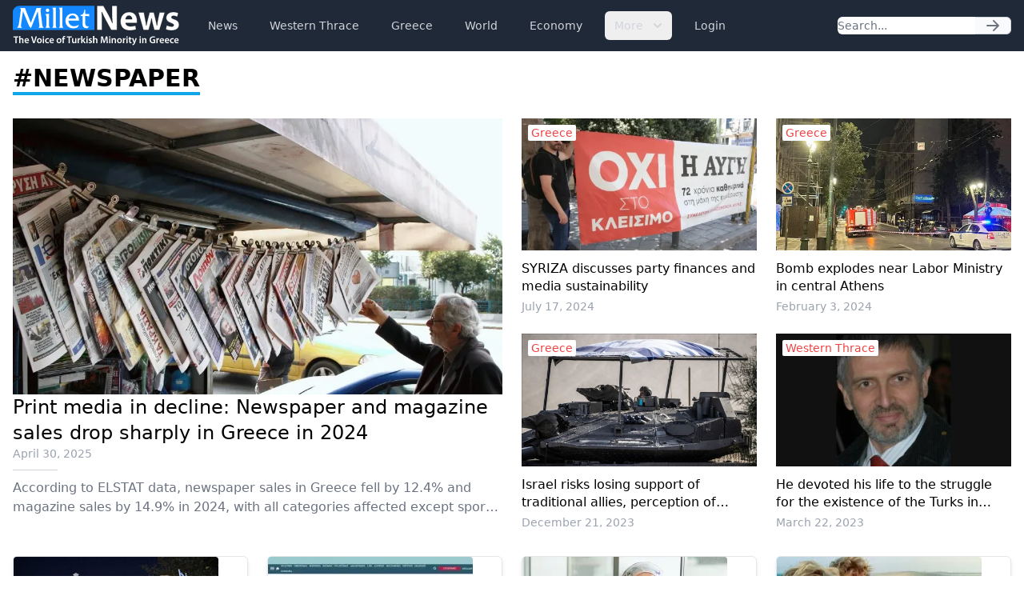

--- FILE ---
content_type: text/html; charset=UTF-8
request_url: https://www.milletnews.com/tags/newspaper
body_size: 5775
content:
<!DOCTYPE html>
<html class="scroll-smooth" lang="en">
<head>
    <meta charset="utf-8">
    <meta name="viewport" content="width=device-width, initial-scale=1">

    <title>Millet News: #newspaper</title>

    
    <link rel="preload" as="style" href="https://www.milletnews.com/build/assets/app-CUgqZZjg.css" /><link rel="stylesheet" href="https://www.milletnews.com/build/assets/app-CUgqZZjg.css" />
    <link rel="shortcut icon" href="https://www.milletnews.com/dist/images/favicon/favicon.ico" type="image/x-icon">
    <link rel="icon" href="https://www.milletnews.com/dist/images/favicon/favicon.ico" type="image/x-icon">

    <script defer src="https://unpkg.com/alpinejs@3.9.0/dist/cdn.min.js"></script>

    <script async src="https://www.googletagmanager.com/gtag/js?id=G-LNYSVWFLQQ"></script>
    <script>
        window.dataLayer = window.dataLayer || [];

        function gtag() {
            dataLayer.push(arguments);
        }

        gtag('js', new Date());

        gtag('config', 'G-LNYSVWFLQQ');
    </script>

    <script type='text/javascript' src='https://platform-api.sharethis.com/js/sharethis.js#property=642b8fc745aa460012e1014c&product=sop' async='async'></script>

    </head>

<body class="antialiased min-h-screen">

<nav x-data="{ open: false }"
     x-effect="
         body = document.body
         scrollbarWidth = window.innerWidth - body.offsetWidth
         if (open) {
             body.style.overflow = 'hidden'
             body.style.height = '100%'
             body.style.paddingRight = scrollbarWidth + 'px'
         } else {
             body.style = ''
         }
      "
     @keydown.window.escape="open = false"
     class="bg-gray-800 h-16 sticky top-0 z-10">
    <div class="max-w-7xl mx-auto px-4 2xl:px-0 flex items-center justify-between h-full">
        <a href="https://www.milletnews.com">
            <img src="https://www.milletnews.com/dist/images/millet-news.svg" alt="Millet News" class="w-52">
        </a>

        <div class="flex-1 flex items-center justify-center sm:items-stretch sm:justify-start">
            <div class="hidden lg:block lg:ml-6">
                <ul class="flex items-center space-x-4">
                    <!-- Current: "bg-gray-900 text-white", Default: "text-gray-300 hover:bg-gray-700 hover:text-white" -->
                                                                                                    <li>
                                <a href="https://www.milletnews.com/news" class="whitespace-nowrap inline-flex px-3 py-2 rounded-md text-sm font-medium text-gray-300 hover:bg-gray-700 hover:text-white">News</a>
                            </li>
                                                                                                                            <li>
                                <a href="https://www.milletnews.com/western-thrace" class="whitespace-nowrap inline-flex px-3 py-2 rounded-md text-sm font-medium text-gray-300 hover:bg-gray-700 hover:text-white">Western Thrace</a>
                            </li>
                                                                                                                            <li>
                                <a href="https://www.milletnews.com/greece" class="whitespace-nowrap inline-flex px-3 py-2 rounded-md text-sm font-medium text-gray-300 hover:bg-gray-700 hover:text-white">Greece</a>
                            </li>
                                                                                                                            <li>
                                <a href="https://www.milletnews.com/world" class="whitespace-nowrap inline-flex px-3 py-2 rounded-md text-sm font-medium text-gray-300 hover:bg-gray-700 hover:text-white">World</a>
                            </li>
                                                                                                                            <li>
                                <a href="https://www.milletnews.com/economy" class="whitespace-nowrap inline-flex px-3 py-2 rounded-md text-sm font-medium text-gray-300 hover:bg-gray-700 hover:text-white">Economy</a>
                            </li>
                                                                                                <li x-data="{ open: false }" @keydown.escape.stop="open = false" @click.away="open = false" class="relative inline-block text-left">
                                <button @click="open = !open" class="inline-flex items-end px-3 py-2 rounded-md text-sm font-medium text-gray-300 hover:bg-gray-700 hover:text-white">
                                    More
                                    <svg class="-mr-1 ml-2 h-5 w-5" xmlns="http://www.w3.org/2000/svg" viewBox="0 0 20 20" fill="currentColor" aria-hidden="true">
                                        <path fill-rule="evenodd" d="M5.293 7.293a1 1 0 011.414 0L10 10.586l3.293-3.293a1 1 0 111.414 1.414l-4 4a1 1 0 01-1.414 0l-4-4a1 1 0 010-1.414z" clip-rule="evenodd"></path>
                                    </svg>
                                </button>

                                <div x-show="open" x-cloak x-transition:enter="transition ease-out duration-100" x-transition:enter-start="transform opacity-0 scale-95" x-transition:enter-end="transform opacity-100 scale-100" x-transition:leave="transition ease-in duration-75" x-transition:leave-start="transform opacity-100 scale-100" x-transition:leave-end="transform opacity-0 scale-95" class="origin-top-right absolute right-0 mt-2 w-56 rounded-md shadow-lg bg-white ring-1 ring-black ring-opacity-5 focus:outline-none">
                                    <ul class="py-1" role="none">
                                                                                                                                <li>
                                                <a href="https://www.milletnews.com/balkans" class="block px-4 py-2 text-sm text-gray-700 hover:bg-gray-200" @click="open = false">Balkans</a>
                                            </li>
                                                                                                                                <li>
                                                <a href="https://www.milletnews.com/turkiye" class="block px-4 py-2 text-sm text-gray-700 hover:bg-gray-200" @click="open = false">Türkiye</a>
                                            </li>
                                                                                                                                <li>
                                                <a href="https://www.milletnews.com/video" class="block px-4 py-2 text-sm text-gray-700 hover:bg-gray-200" @click="open = false">Video</a>
                                            </li>
                                                                                                                                <li>
                                                <a href="https://www.milletnews.com/turkish-minority" class="block px-4 py-2 text-sm text-gray-700 hover:bg-gray-200" @click="open = false">Turkish Minority</a>
                                            </li>
                                                                                                                                <li>
                                                <a href="https://www.milletnews.com/opinion" class="block px-4 py-2 text-sm text-gray-700 hover:bg-gray-200" @click="open = false">Opinion</a>
                                            </li>
                                                                                                                                <li>
                                                <a href="https://www.milletnews.com/sports" class="block px-4 py-2 text-sm text-gray-700 hover:bg-gray-200" @click="open = false">Sports</a>
                                            </li>
                                                                                                                                <li>
                                                <a href="https://www.milletnews.com/science-technology" class="block px-4 py-2 text-sm text-gray-700 hover:bg-gray-200" @click="open = false">Science - Technology</a>
                                            </li>
                                                                            </ul>
                                </div>
                            </li>
                                            
                                            <li>
                            <a href="https://www.milletnews.com/login" class="inline-flex text-gray-300 hover:bg-gray-700 hover:text-white px-3 py-2 rounded-md text-sm font-medium">Login</a>
                        </li>
                                    </ul>
            </div>
        </div>

        <form class="hidden lg:flex shrink-1 relative" action="https://www.milletnews.com/search">
            <div class="flex rounded-md">
                <input name="q" type="search" value="" placeholder="Search..." class="rounded-l-md block w-full shadow-sm sm:text-sm focus:ring-cyan-500 focus:border-cyan-500 border-gray-300"/>
                <button type="submit" class="inline-flex items-center px-3 rounded-r-md border border-l-0 border-gray-300 bg-gray-50 text-gray-500 text-sm">
                    <svg class="w-5 h-5 text-gray-500 w-4 h-4" xmlns="http://www.w3.org/2000/svg" viewBox="0 0 20 20" fill="currentColor">
        <path fill-rule="evenodd" d="M10.293 3.293a1 1 0 011.414 0l6 6a1 1 0 010 1.414l-6 6a1 1 0 01-1.414-1.414L14.586 11H3a1 1 0 110-2h11.586l-4.293-4.293a1 1 0 010-1.414z" clip-rule="evenodd"/>
    </svg>
                </button>
            </div>
        </form>

        <button @click="open = !open" type="button" x-show="!open" class="inline-flex lg:hidden items-center justify-center p-2 rounded-md text-gray-400 hover:text-white hover:bg-gray-700 focus:outline-none focus:ring-2 focus:ring-inset focus:ring-white" aria-controls="mobile-menu"
                x-bind:aria-expanded="open.toString()">
            <span class="sr-only">Open main menu</span>
            <svg class="w-6 h-6 block" x-show="!open" xmlns="http://www.w3.org/2000/svg" fill="none" viewBox="0 0 24 24" stroke="currentColor" stroke-width="2">
        <path stroke-linecap="round" stroke-linejoin="round" d="M4 6h16M4 12h16M4 18h16"/>
    </svg>
            <svg class="w-6 h-6" x-show="open" x-cloak="x-cloak" xmlns="http://www.w3.org/2000/svg" fill="none" viewBox="0 0 24 24" stroke="currentColor" stroke-width="2">
        <path stroke-linecap="round" stroke-linejoin="round" d="M6 18L18 6M6 6l12 12"/>
    </svg>
        </button>
    </div>

    
    <div x-show="open"
         style="display: none"
         x-transition.opacity.duration.300ms
         class="fixed inset-0 bg-black bg-opacity-25 z-10"
         @click="open = false" aria-hidden="true">
    </div>

    
    <div x-show="open"
         style="display: none"
         x-transition:enter="transition ease-in-out duration-300 transform"
         x-transition:enter-start="-translate-x-full"
         x-transition:enter-end="translate-x-0"
         x-transition:leave="transition ease-in-out duration-300 transform"
         x-transition:leave-start="translate-x-0"
         x-transition:leave-end="-translate-x-full"
         class="fixed inset-0 max-w-xs w-full h-screen bg-white shadow-xl pb-6 flex flex-col overflow-y-auto z-20 px-4"
    >
        <ul class="mt-6 flex flex-col space-y-6">
            <li class="flow-root">
                <a href="https://www.milletnews.com" class="text-gray-500 p-2" aria-current="page">Home</a>
            </li>

                                                <li class="flow-root">
                        <a href="https://www.milletnews.com/news" class="text-gray-500 p-2">News</a>
                    </li>
                                                                <li class="flow-root">
                        <a href="https://www.milletnews.com/western-thrace" class="text-gray-500 p-2">Western Thrace</a>
                    </li>
                                                                <li class="flow-root">
                        <a href="https://www.milletnews.com/greece" class="text-gray-500 p-2">Greece</a>
                    </li>
                                                                <li class="flow-root">
                        <a href="https://www.milletnews.com/world" class="text-gray-500 p-2">World</a>
                    </li>
                                                                <li class="flow-root">
                        <a href="https://www.milletnews.com/economy" class="text-gray-500 p-2">Economy</a>
                    </li>
                                                                                        <li class="flow-root">
                            <a href="https://www.milletnews.com/balkans" class="text-gray-500 p-2">Balkans</a>
                        </li>
                                            <li class="flow-root">
                            <a href="https://www.milletnews.com/turkiye" class="text-gray-500 p-2">Türkiye</a>
                        </li>
                                            <li class="flow-root">
                            <a href="https://www.milletnews.com/video" class="text-gray-500 p-2">Video</a>
                        </li>
                                            <li class="flow-root">
                            <a href="https://www.milletnews.com/turkish-minority" class="text-gray-500 p-2">Turkish Minority</a>
                        </li>
                                            <li class="flow-root">
                            <a href="https://www.milletnews.com/opinion" class="text-gray-500 p-2">Opinion</a>
                        </li>
                                            <li class="flow-root">
                            <a href="https://www.milletnews.com/sports" class="text-gray-500 p-2">Sports</a>
                        </li>
                                            <li class="flow-root">
                            <a href="https://www.milletnews.com/science-technology" class="text-gray-500 p-2">Science - Technology</a>
                        </li>
                                                
                            <li class="flow-root">
                    <a href="https://www.milletnews.com/login" class="text-gray-500 p-2">Login</a>

                </li>
                    </ul>

        <form class="flex lg:hidden mt-6 relative" action="https://www.milletnews.com/search">
            <div class="flex rounded-md w-full">
                <input name="q" type="search" value="" placeholder="Search..." class="rounded-l-md block w-full shadow-sm sm:text-sm focus:ring-cyan-500 focus:border-cyan-500 border-gray-300"/>
                <button type="submit" class="inline-flex items-center px-3 rounded-r-md border border-l-0 border-gray-300 bg-gray-50 text-gray-500 text-sm">
                    <svg class="w-5 h-5 text-gray-500 w-4 h-4" xmlns="http://www.w3.org/2000/svg" viewBox="0 0 20 20" fill="currentColor">
        <path fill-rule="evenodd" d="M10.293 3.293a1 1 0 011.414 0l6 6a1 1 0 010 1.414l-6 6a1 1 0 01-1.414-1.414L14.586 11H3a1 1 0 110-2h11.586l-4.293-4.293a1 1 0 010-1.414z" clip-rule="evenodd"/>
    </svg>
                </button>
            </div>
        </form>
    </div>
</nav>

<div class="max-w-7xl mx-auto p-4 2xl:px-0">
        <h1 class="text-3xl mb-8"><strong class="border-b-4 border-sky-500 uppercase">#newspaper</strong></h1>

    <ul class="grid grid-cols-1 md:grid-cols-2 gap-6">
                    <li class="col-span-1">
            <article class="flex flex-col gap-2.5">
                <a href="https://www.milletnews.com/greece/print-media-in-decline-newspaper-and-magazine-sales-drop-sharply-in-greece-in-2024">
                    <picture>
                        <source media="(min-width: 640px)" srcset="https://storage.milletnews.com/articles/19085/e0lEYzS5lxPRwqwp25KHQA8cAEEIiizajiVy98fj.webp">
                        <img src="https://storage.milletnews.com/articles/19085/md-e0lEYzS5lxPRwqwp25KHQA8cAEEIiizajiVy98fj.webp" alt="Print media in decline: Newspaper and magazine sales drop sharply in Greece in 2024" class="aspect-video">
                    </picture>
                </a>

                <h2 class="font-medium text-xl lg:text-2xl line-clamp-2 leading-normal">
                    <a href="https://www.milletnews.com/greece/print-media-in-decline-newspaper-and-magazine-sales-drop-sharply-in-greece-in-2024">Print media in decline: Newspaper and magazine sales drop sharply in Greece in 2024</a>
                </h2>

                <a href="https://www.milletnews.com/greece/print-media-in-decline-newspaper-and-magazine-sales-drop-sharply-in-greece-in-2024" class="grid gap-2.5">
                    <div class="text-sm text-gray-400">April 30, 2025</div>

                    <span class="w-14 border-b border-gray-300"></span>

                    <div class="line-clamp-2 text-gray-500">According to ELSTAT data, newspaper sales in Greece fell by 12.4% and magazine sales by 14.9% in 2024, with all categories affected except sports magazines, which saw a notable rise.</div>
                </a>
            </article>
        </li>
    
    <li>
        <ul class="col-span-1 grid grid-cols-1 sm:grid-cols-2 md:grid-cols-1 lg:grid-cols-2 divide-y sm:divide-none sm:gap-6 border-t pt-6 md:pt-0 md:border-none">
                            <li class="col-span-1 py-3 sm:py-0 pt-0">
                    <article class="flex flex-row sm:flex-col md:flex-row lg:flex-col space-x-4 sm:space-x-0 md:space-x-4 lg:space-x-0 relative">
                        <a href="https://www.milletnews.com/greece/syriza-discusses-party-finances-and-media-sustainability" class="w-24 sm:w-full md:w-[16.5vw] lg:w-full shrink-0 aspect-square sm:aspect-video overflow-hidden">
                            <picture>
                                <source media="(min-width: 640px)" srcset="https://storage.milletnews.com/articles/14147/md-h6I3Nt0jlzv6jUBLBLhkCyQkLMSvjOx98gjunrnP.webp">
                                <img src="https://storage.milletnews.com/articles/14147/sm-h6I3Nt0jlzv6jUBLBLhkCyQkLMSvjOx98gjunrnP.webp" alt="SYRIZA discusses party finances and media sustainability" class="object-cover w-full h-full" loading="lazy">
                            </picture>

                                                            <div class="font-medium text-sm text-red-500 sm:absolute sm:top-2 sm:left-2 sm:rounded-sm sm:bg-white sm:px-1">Greece</div>
                                                    </a>

                        <div class="flex flex-col">
                            <h2 class="sm:mt-3 md:mt-0 lg:mt-3">
                                <a href="https://www.milletnews.com/greece/syriza-discusses-party-finances-and-media-sustainability" class="font-medium leading-snug line-clamp-3 sm:line-clamp-2">SYRIZA discusses party finances and media sustainability</a>
                            </h2>

                            <a href="https://www.milletnews.com/greece/syriza-discusses-party-finances-and-media-sustainability" class="text-sm text-gray-400 mt-2 lg:mt-1">
                                July 17, 2024
                            </a>
                        </div>
                    </article>
                </li>
                            <li class="col-span-1 py-3 sm:py-0">
                    <article class="flex flex-row sm:flex-col md:flex-row lg:flex-col space-x-4 sm:space-x-0 md:space-x-4 lg:space-x-0 relative">
                        <a href="https://www.milletnews.com/greece/bomb-explodes-near-labor-ministry-in-central-athens" class="w-24 sm:w-full md:w-[16.5vw] lg:w-full shrink-0 aspect-square sm:aspect-video overflow-hidden">
                            <picture>
                                <source media="(min-width: 640px)" srcset="https://storage.milletnews.com/articles/11643/md-8bEHLN3MGUvaGhjv0xFNg9lXDCvC83jZP09A1IC1.webp">
                                <img src="https://storage.milletnews.com/articles/11643/sm-8bEHLN3MGUvaGhjv0xFNg9lXDCvC83jZP09A1IC1.webp" alt="Bomb explodes near Labor Ministry in central Athens" class="object-cover w-full h-full" loading="lazy">
                            </picture>

                                                            <div class="font-medium text-sm text-red-500 sm:absolute sm:top-2 sm:left-2 sm:rounded-sm sm:bg-white sm:px-1">Greece</div>
                                                    </a>

                        <div class="flex flex-col">
                            <h2 class="sm:mt-3 md:mt-0 lg:mt-3">
                                <a href="https://www.milletnews.com/greece/bomb-explodes-near-labor-ministry-in-central-athens" class="font-medium leading-snug line-clamp-3 sm:line-clamp-2">Bomb explodes near Labor Ministry in central Athens</a>
                            </h2>

                            <a href="https://www.milletnews.com/greece/bomb-explodes-near-labor-ministry-in-central-athens" class="text-sm text-gray-400 mt-2 lg:mt-1">
                                February 3, 2024
                            </a>
                        </div>
                    </article>
                </li>
                            <li class="col-span-1 py-3 sm:py-0">
                    <article class="flex flex-row sm:flex-col md:flex-row lg:flex-col space-x-4 sm:space-x-0 md:space-x-4 lg:space-x-0 relative">
                        <a href="https://www.milletnews.com/greece/israel-risks-losing-support-of-traditional-allies-perception-of-invincibility-warns-greek-daily" class="w-24 sm:w-full md:w-[16.5vw] lg:w-full shrink-0 aspect-square sm:aspect-video overflow-hidden">
                            <picture>
                                <source media="(min-width: 640px)" srcset="https://storage.milletnews.com/articles/10949/md-eB89eTzJFBTlQKq5YdpdUwGsY6vLGNoZmYmSjmYx.jpg">
                                <img src="https://storage.milletnews.com/articles/10949/sm-eB89eTzJFBTlQKq5YdpdUwGsY6vLGNoZmYmSjmYx.jpg" alt="Israel risks losing support of traditional allies, perception of invincibility, warns Greek daily" class="object-cover w-full h-full" loading="lazy">
                            </picture>

                                                            <div class="font-medium text-sm text-red-500 sm:absolute sm:top-2 sm:left-2 sm:rounded-sm sm:bg-white sm:px-1">Greece</div>
                                                    </a>

                        <div class="flex flex-col">
                            <h2 class="sm:mt-3 md:mt-0 lg:mt-3">
                                <a href="https://www.milletnews.com/greece/israel-risks-losing-support-of-traditional-allies-perception-of-invincibility-warns-greek-daily" class="font-medium leading-snug line-clamp-3 sm:line-clamp-2">Israel risks losing support of traditional allies, perception of invincibility, warns Greek daily</a>
                            </h2>

                            <a href="https://www.milletnews.com/greece/israel-risks-losing-support-of-traditional-allies-perception-of-invincibility-warns-greek-daily" class="text-sm text-gray-400 mt-2 lg:mt-1">
                                December 21, 2023
                            </a>
                        </div>
                    </article>
                </li>
                            <li class="col-span-1 py-3 sm:py-0">
                    <article class="flex flex-row sm:flex-col md:flex-row lg:flex-col space-x-4 sm:space-x-0 md:space-x-4 lg:space-x-0 relative">
                        <a href="https://www.milletnews.com/western-thrace/he-devoted-his-life-to-the-struggle-for-the-existence-of-the-turks-in-western-thrace" class="w-24 sm:w-full md:w-[16.5vw] lg:w-full shrink-0 aspect-square sm:aspect-video overflow-hidden">
                            <picture>
                                <source media="(min-width: 640px)" srcset="https://storage.milletnews.com/articles/7842/md-dJvDuW4E7pxBY81xbw9nzOcouEO3M0xwgZrPvPIA.jpg">
                                <img src="https://storage.milletnews.com/articles/7842/sm-dJvDuW4E7pxBY81xbw9nzOcouEO3M0xwgZrPvPIA.jpg" alt="He devoted his life to the struggle for the existence of the Turks in Western Thrace" class="object-cover w-full h-full" loading="lazy">
                            </picture>

                                                            <div class="font-medium text-sm text-red-500 sm:absolute sm:top-2 sm:left-2 sm:rounded-sm sm:bg-white sm:px-1">Western Thrace</div>
                                                    </a>

                        <div class="flex flex-col">
                            <h2 class="sm:mt-3 md:mt-0 lg:mt-3">
                                <a href="https://www.milletnews.com/western-thrace/he-devoted-his-life-to-the-struggle-for-the-existence-of-the-turks-in-western-thrace" class="font-medium leading-snug line-clamp-3 sm:line-clamp-2">He devoted his life to the struggle for the existence of the Turks in Western Thrace</a>
                            </h2>

                            <a href="https://www.milletnews.com/western-thrace/he-devoted-his-life-to-the-struggle-for-the-existence-of-the-turks-in-western-thrace" class="text-sm text-gray-400 mt-2 lg:mt-1">
                                March 22, 2023
                            </a>
                        </div>
                    </article>
                </li>
                    </ul>
    </li>
</ul>

    <ul class="grid grid-cols-1 sm:grid-cols-2 md:grid-cols-3 lg:grid-cols-4 gap-6 mt-8">
                    <li class="col-span-1">
                <article class="flex flex-col rounded-md bg-white border shadow-md h-full">
                    <a href="https://www.milletnews.com/western-thrace/mehmet-mehmet--i-am-working-to-create-my-team">
                        <picture>
                            <img src="https://storage.milletnews.com/articles/7735/sm-RDmhrKfYRvW86pcUY2C4tmEbSJgZF3JofmrlUFNH.jpg" alt="Mehmet Mehmet: “ I am working to create my team”" class="aspect-video rounded-t">
                        </picture>
                    </a>

                    <div class="p-4 flex flex-col grow gap-2">
                        <a href="https://www.milletnews.com/western-thrace/mehmet-mehmet--i-am-working-to-create-my-team" class="block font-medium text-sky-600">Western Thrace</a>

                        <h2 class="font-medium line-clamp-2">
                            <a href="https://www.milletnews.com/western-thrace/mehmet-mehmet--i-am-working-to-create-my-team" class="block text-lg">Mehmet Mehmet: “ I am working to create my team”</a>
                        </h2>

                        <p class="text-sm text-gray-500 mt-auto">March 15, 2023</p>
                    </div>
                </article>
            </li>
                    <li class="col-span-1">
                <article class="flex flex-col rounded-md bg-white border shadow-md h-full">
                    <a href="https://www.milletnews.com/greece/kathimerini-we-are-all-turks">
                        <picture>
                            <img src="https://storage.milletnews.com/articles/7212/sm-6jboeYdKTKZYhyihUzGpLjkYBszV8yZOwX5OgUMt.webp" alt="Kathimerini: &quot;We are all Turks&quot;" class="aspect-video rounded-t">
                        </picture>
                    </a>

                    <div class="p-4 flex flex-col grow gap-2">
                        <a href="https://www.milletnews.com/greece/kathimerini-we-are-all-turks" class="block font-medium text-sky-600">Greece</a>

                        <h2 class="font-medium line-clamp-2">
                            <a href="https://www.milletnews.com/greece/kathimerini-we-are-all-turks" class="block text-lg">Kathimerini: &quot;We are all Turks&quot;</a>
                        </h2>

                        <p class="text-sm text-gray-500 mt-auto">February 8, 2023</p>
                    </div>
                </article>
            </li>
                    <li class="col-span-1">
                <article class="flex flex-col rounded-md bg-white border shadow-md h-full">
                    <a href="https://www.milletnews.com/world/quebec-calls-for-canadas-anti-islamophobia-representative-to-resign">
                        <picture>
                            <img src="https://storage.milletnews.com/articles/7079/sm-VEC8MJ4QRiUwxesVs4Q2UZHh0t1DjI3KtaIhEvgy.webp" alt="Quebec calls for Canada&#039;s anti-Islamophobia representative to resign" class="aspect-video rounded-t">
                        </picture>
                    </a>

                    <div class="p-4 flex flex-col grow gap-2">
                        <a href="https://www.milletnews.com/world/quebec-calls-for-canadas-anti-islamophobia-representative-to-resign" class="block font-medium text-sky-600">World</a>

                        <h2 class="font-medium line-clamp-2">
                            <a href="https://www.milletnews.com/world/quebec-calls-for-canadas-anti-islamophobia-representative-to-resign" class="block text-lg">Quebec calls for Canada&#039;s anti-Islamophobia representative to resign</a>
                        </h2>

                        <p class="text-sm text-gray-500 mt-auto">January 31, 2023</p>
                    </div>
                </article>
            </li>
                    <li class="col-span-1">
                <article class="flex flex-col rounded-md bg-white border shadow-md h-full">
                    <a href="https://www.milletnews.com/world/kailis-boyfriend-admitted-that-he-did-everything-for-money">
                        <picture>
                            <img src="https://storage.milletnews.com/articles/6490/sm-OEtgruP6BYykAosHbDC6c9v8lIyeciWBWwbdacqg.webp" alt="Kaili&#039;s boyfriend admitted that he did everything for money!" class="aspect-video rounded-t">
                        </picture>
                    </a>

                    <div class="p-4 flex flex-col grow gap-2">
                        <a href="https://www.milletnews.com/world/kailis-boyfriend-admitted-that-he-did-everything-for-money" class="block font-medium text-sky-600">World</a>

                        <h2 class="font-medium line-clamp-2">
                            <a href="https://www.milletnews.com/world/kailis-boyfriend-admitted-that-he-did-everything-for-money" class="block text-lg">Kaili&#039;s boyfriend admitted that he did everything for money!</a>
                        </h2>

                        <p class="text-sm text-gray-500 mt-auto">December 15, 2022</p>
                    </div>
                </article>
            </li>
                    <li class="col-span-1">
                <article class="flex flex-col rounded-md bg-white border shadow-md h-full">
                    <a href="https://www.milletnews.com/greece/greek-opposition-accuses-govt-of-flouting-constitution-in-surveillance-scandal">
                        <picture>
                            <img src="https://storage.milletnews.com/articles/6289/sm-dKkS1ACd8tMjRRg4OsvDUIQqTYUJKglLFqDtKmfg.jpg" alt="Greek opposition accuses gov’t of flouting Constitution in surveillance scandal" class="aspect-video rounded-t">
                        </picture>
                    </a>

                    <div class="p-4 flex flex-col grow gap-2">
                        <a href="https://www.milletnews.com/greece/greek-opposition-accuses-govt-of-flouting-constitution-in-surveillance-scandal" class="block font-medium text-sky-600">Greece</a>

                        <h2 class="font-medium line-clamp-2">
                            <a href="https://www.milletnews.com/greece/greek-opposition-accuses-govt-of-flouting-constitution-in-surveillance-scandal" class="block text-lg">Greek opposition accuses gov’t of flouting Constitution in surveillance scandal</a>
                        </h2>

                        <p class="text-sm text-gray-500 mt-auto">November 29, 2022</p>
                    </div>
                </article>
            </li>
                    <li class="col-span-1">
                <article class="flex flex-col rounded-md bg-white border shadow-md h-full">
                    <a href="https://www.milletnews.com/greece/new-names-revealed-as-alleged-target-of-spyware-in-greece-report">
                        <picture>
                            <img src="https://storage.milletnews.com/articles/6272/sm-xeDsaspuYaz2yONQQrK9lqut5nbOeyn6ZClO2abd.jpg" alt="New names revealed as alleged target of spyware in Greece: Report" class="aspect-video rounded-t">
                        </picture>
                    </a>

                    <div class="p-4 flex flex-col grow gap-2">
                        <a href="https://www.milletnews.com/greece/new-names-revealed-as-alleged-target-of-spyware-in-greece-report" class="block font-medium text-sky-600">Greece</a>

                        <h2 class="font-medium line-clamp-2">
                            <a href="https://www.milletnews.com/greece/new-names-revealed-as-alleged-target-of-spyware-in-greece-report" class="block text-lg">New names revealed as alleged target of spyware in Greece: Report</a>
                        </h2>

                        <p class="text-sm text-gray-500 mt-auto">November 28, 2022</p>
                    </div>
                </article>
            </li>
                    <li class="col-span-1">
                <article class="flex flex-col rounded-md bg-white border shadow-md h-full">
                    <a href="https://www.milletnews.com/greece/wiretapping-scandal-in-greece-paper-names-dozens-under-surveillance">
                        <picture>
                            <img src="https://storage.milletnews.com/articles/5982/sm-bUjhYsXNIG0HSaMzoLbG0menpEStBkIHSIdOVwYz.jpg" alt="Wiretapping Scandal in Greece: Paper Names Dozens Under Surveillance" class="aspect-video rounded-t">
                        </picture>
                    </a>

                    <div class="p-4 flex flex-col grow gap-2">
                        <a href="https://www.milletnews.com/greece/wiretapping-scandal-in-greece-paper-names-dozens-under-surveillance" class="block font-medium text-sky-600">Greece</a>

                        <h2 class="font-medium line-clamp-2">
                            <a href="https://www.milletnews.com/greece/wiretapping-scandal-in-greece-paper-names-dozens-under-surveillance" class="block text-lg">Wiretapping Scandal in Greece: Paper Names Dozens Under Surveillance</a>
                        </h2>

                        <p class="text-sm text-gray-500 mt-auto">November 7, 2022</p>
                    </div>
                </article>
            </li>
                    <li class="col-span-1">
                <article class="flex flex-col rounded-md bg-white border shadow-md h-full">
                    <a href="https://www.milletnews.com/western-thrace/statement-from-the-committee-of-xanthi-minority-high-school">
                        <picture>
                            <img src="https://storage.milletnews.com/articles/5479/sm-cTRlO6hpTNq4FQirDC63oVlwn6jzYi61cixn3z1S.jpg" alt="Statement from the committee of Xanthi Minority High School" class="aspect-video rounded-t">
                        </picture>
                    </a>

                    <div class="p-4 flex flex-col grow gap-2">
                        <a href="https://www.milletnews.com/western-thrace/statement-from-the-committee-of-xanthi-minority-high-school" class="block font-medium text-sky-600">Western Thrace</a>

                        <h2 class="font-medium line-clamp-2">
                            <a href="https://www.milletnews.com/western-thrace/statement-from-the-committee-of-xanthi-minority-high-school" class="block text-lg">Statement from the committee of Xanthi Minority High School</a>
                        </h2>

                        <p class="text-sm text-gray-500 mt-auto">September 28, 2022</p>
                    </div>
                </article>
            </li>
                    <li class="col-span-1">
                <article class="flex flex-col rounded-md bg-white border shadow-md h-full">
                    <a href="https://www.milletnews.com/greece/turkiyes-ambassador-to-athens-burak-ozugergins-article-published-in-ta-nea">
                        <picture>
                            <img src="https://storage.milletnews.com/articles/5286/sm-6LE4S2itdTnCqWfukTOCKvmyDwzZuHZmPoN7juc0.jpg" alt="Türkiye’s Ambassador to Athens Burak Özügergin&#039;s article published in Ta Nea" class="aspect-video rounded-t">
                        </picture>
                    </a>

                    <div class="p-4 flex flex-col grow gap-2">
                        <a href="https://www.milletnews.com/greece/turkiyes-ambassador-to-athens-burak-ozugergins-article-published-in-ta-nea" class="block font-medium text-sky-600">Greece</a>

                        <h2 class="font-medium line-clamp-2">
                            <a href="https://www.milletnews.com/greece/turkiyes-ambassador-to-athens-burak-ozugergins-article-published-in-ta-nea" class="block text-lg">Türkiye’s Ambassador to Athens Burak Özügergin&#039;s article published in Ta Nea</a>
                        </h2>

                        <p class="text-sm text-gray-500 mt-auto">September 13, 2022</p>
                    </div>
                </article>
            </li>
                    <li class="col-span-1">
                <article class="flex flex-col rounded-md bg-white border shadow-md h-full">
                    <a href="https://www.milletnews.com/greece/turkish-president-files-complaint-against-greek-newspaper">
                        <picture>
                            <img src="https://storage.milletnews.com/articles/1699/dimokratia.jpg" alt="Turkish president files complaint against Greek newspaper" class="aspect-video rounded-t">
                        </picture>
                    </a>

                    <div class="p-4 flex flex-col grow gap-2">
                        <a href="https://www.milletnews.com/greece/turkish-president-files-complaint-against-greek-newspaper" class="block font-medium text-sky-600">Greece</a>

                        <h2 class="font-medium line-clamp-2">
                            <a href="https://www.milletnews.com/greece/turkish-president-files-complaint-against-greek-newspaper" class="block text-lg">Turkish president files complaint against Greek newspaper</a>
                        </h2>

                        <p class="text-sm text-gray-500 mt-auto">September 21, 2020</p>
                    </div>
                </article>
            </li>
                    <li class="col-span-1">
                <article class="flex flex-col rounded-md bg-white border shadow-md h-full">
                    <a href="https://www.milletnews.com/world/coronavirus-a-source-of-concern-for-newspaper-industry">
                        <picture>
                            <img src="https://storage.milletnews.com/articles/1147/newspaper.jpg" alt="Coronavirus, a source of concern for newspaper industry?" class="aspect-video rounded-t">
                        </picture>
                    </a>

                    <div class="p-4 flex flex-col grow gap-2">
                        <a href="https://www.milletnews.com/world/coronavirus-a-source-of-concern-for-newspaper-industry" class="block font-medium text-sky-600">World</a>

                        <h2 class="font-medium line-clamp-2">
                            <a href="https://www.milletnews.com/world/coronavirus-a-source-of-concern-for-newspaper-industry" class="block text-lg">Coronavirus, a source of concern for newspaper industry?</a>
                        </h2>

                        <p class="text-sm text-gray-500 mt-auto">March 27, 2020</p>
                    </div>
                </article>
            </li>
                    <li class="col-span-1">
                <article class="flex flex-col rounded-md bg-white border shadow-md h-full">
                    <a href="https://www.milletnews.com/greece/erdogan-tsipras-meeting-makes-headlines-in-greece">
                        <picture>
                            <img src="https://storage.milletnews.com/articles/343/imza.jpg" alt="Erdogan-Tsipras meeting makes headlines in Greece" class="aspect-video rounded-t">
                        </picture>
                    </a>

                    <div class="p-4 flex flex-col grow gap-2">
                        <a href="https://www.milletnews.com/greece/erdogan-tsipras-meeting-makes-headlines-in-greece" class="block font-medium text-sky-600">Greece</a>

                        <h2 class="font-medium line-clamp-2">
                            <a href="https://www.milletnews.com/greece/erdogan-tsipras-meeting-makes-headlines-in-greece" class="block text-lg">Erdogan-Tsipras meeting makes headlines in Greece</a>
                        </h2>

                        <p class="text-sm text-gray-500 mt-auto">February 7, 2019</p>
                    </div>
                </article>
            </li>
                    <li class="col-span-1">
                <article class="flex flex-col rounded-md bg-white border shadow-md h-full">
                    <a href="https://www.milletnews.com/greece/greek-private-tv-channel-comes-under-bomb-attack">
                        <picture>
                            <img src="https://storage.milletnews.com/articles/262/imza.jpg" alt="Greek private TV channel comes under bomb attack" class="aspect-video rounded-t">
                        </picture>
                    </a>

                    <div class="p-4 flex flex-col grow gap-2">
                        <a href="https://www.milletnews.com/greece/greek-private-tv-channel-comes-under-bomb-attack" class="block font-medium text-sky-600">Greece</a>

                        <h2 class="font-medium line-clamp-2">
                            <a href="https://www.milletnews.com/greece/greek-private-tv-channel-comes-under-bomb-attack" class="block text-lg">Greek private TV channel comes under bomb attack</a>
                        </h2>

                        <p class="text-sm text-gray-500 mt-auto">December 17, 2018</p>
                    </div>
                </article>
            </li>
                    <li class="col-span-1">
                <article class="flex flex-col rounded-md bg-white border shadow-md h-full">
                    <a href="https://www.milletnews.com/world/greece-newspaper-owner-editor-receive-prison-sentence">
                        <picture>
                            <img src="https://storage.milletnews.com/articles/253/edtrw.jpg" alt="Greece: Newspaper owner, editor receive prison sentence" class="aspect-video rounded-t">
                        </picture>
                    </a>

                    <div class="p-4 flex flex-col grow gap-2">
                        <a href="https://www.milletnews.com/world/greece-newspaper-owner-editor-receive-prison-sentence" class="block font-medium text-sky-600">World</a>

                        <h2 class="font-medium line-clamp-2">
                            <a href="https://www.milletnews.com/world/greece-newspaper-owner-editor-receive-prison-sentence" class="block text-lg">Greece: Newspaper owner, editor receive prison sentence</a>
                        </h2>

                        <p class="text-sm text-gray-500 mt-auto">December 13, 2018</p>
                    </div>
                </article>
            </li>
            </ul>

    </div>

<div class="bg-gray-800 py-4">
    <nav class="max-w-7xl mx-auto px-4 2xl:px-0 grid md:flex items-center gap-x-16 gap-y-8">
        <div class="grid gap-3">
            <a href="https://www.milletnews.com">
                <img src="https://www.milletnews.com/dist/images/millet-news.svg" alt="Millet News" class="w-52">
            </a>
            <div class="text-sm text-gray-200">&copy; 2026 Millet Media</div>
        </div>

        <ul class="flex flex-wrap gap-x-6 gap-y-1">
            <li><a class="text-gray-100" href="https://www.milletnews.com/news">News</a></li>

            <li><a class="text-gray-100" href="https://www.milletnews.com/western-thrace">Western Thrace</a></li>

            <li><a class="text-gray-100" href="https://www.milletnews.com/greece">Greece</a></li>

            <li><a class="text-gray-100" href="https://www.milletnews.com/world">World</a></li>

            <li><a class="text-gray-100" href="https://www.milletnews.com/economy">Economy</a></li>

            <li><a class="text-gray-100" href="https://www.milletnews.com/balkans">Balkans</a></li>

            <li><a class="text-gray-100" href="https://www.milletnews.com/turkey">Turkey</a></li>

            <li><a class="text-gray-100" href="https://www.milletnews.com/video">Video</a></li>

            <li><a class="text-gray-100" href="https://www.milletnews.com/turkish-minority">Turkish Minority</a></li>

            <li><a class="text-gray-100" href="https://www.milletnews.com/opinion">Opinion</a></li>

            <li><a class="text-gray-100" href="https://www.milletnews.com/sports">Sports</a></li>
        </ul>
    </nav>

    <div class="max-w-7xl mx-auto px-4 2xl:px-0 flex items-center mt-8">
        <div class="flex flex-wrap text-gray-100 gap-x-4 gap-y-1 text-xs">
            <div class="font-medium ">MILLET MEDIA OE.</div>
            <div class="">BİLAL BUDUR & CENGİZ ÖMER KOLLEKTİF ŞİRKETİ.</div>
            <div class="">Address: Miaouli 7-9, Xanthi 67100, GREECE.</div>
            <div class="">Tel: +30 25410 77968.</div>
            <div class="">Email: info@milletgazetesi.gr.</div>
        </div>
    </div>
</div>

</body>
</html>


--- FILE ---
content_type: image/svg+xml
request_url: https://www.milletnews.com/dist/images/millet-news.svg
body_size: 10310
content:
<svg id="Layer_1" data-name="Layer 1" xmlns="http://www.w3.org/2000/svg" viewBox="0 0 603.36 143.08"><defs><style>.cls-1,.cls-3{fill:#fff;}.cls-1{stroke:#000;stroke-miterlimit:10;}.cls-2{fill:#1387ff;}</style></defs><path class="cls-1" d="M305.29,88.12V.5h23.14l18.2,32.11a254,254,0,0,1,14.3,30h.39a325.16,325.16,0,0,1-1.69-36.53V.5h18.2V88.12H357l-18.72-33.8A325.46,325.46,0,0,1,323.1,23.38l-.39.13c.52,11.57.78,23.92.78,38.22V88.12Z"/><path class="cls-1" d="M409.16,62.64c.65,8.19,8.71,12.09,17.94,12.09a56,56,0,0,0,17.55-2.6l2.6,13.39c-6.5,2.6-14.43,3.9-23,3.9-21.58,0-33.94-12.48-33.94-32.37,0-16.12,10-33.93,32.12-33.93,20.54,0,28.34,16,28.34,31.72a46.94,46.94,0,0,1-.65,7.8Zm23.27-13.52c0-4.81-2.08-12.87-11.18-12.87-8.32,0-11.7,7.54-12.22,12.87Z"/><path class="cls-1" d="M475.46,24.55l5.07,26c1.3,6.63,2.6,13.65,3.64,20.93h.26c1.3-7.28,3.12-14.56,4.68-20.8l6.76-26.13h15.6l6.37,25.35c1.69,7.15,3.38,14.3,4.68,21.58h.26c.91-7.28,2.21-14.43,3.64-21.71l5.46-25.22h19.37l-19.5,63.57H513.16l-6-22.36c-1.56-6.24-2.73-12-4-19.76h-.26a148.78,148.78,0,0,1-4.16,19.76l-6.37,22.36H473.77L455.3,24.55Z"/><path class="cls-1" d="M558.27,70.83a38.63,38.63,0,0,0,17,4.81c6,0,8.45-2.08,8.45-5.33s-2-4.81-9.36-7.28c-13.13-4.42-18.2-11.57-18.07-19.11,0-11.83,10.14-20.8,25.87-20.8,7.41,0,14,1.69,17.94,3.64l-3.51,13.65a31.2,31.2,0,0,0-13.78-3.64c-4.81,0-7.54,1.95-7.54,5.2,0,3,2.47,4.55,10.27,7.28,12.09,4.16,17.16,10.27,17.29,19.63,0,11.83-9.36,20.54-27.56,20.54-8.32,0-15.73-1.82-20.54-4.42Z"/><path class="cls-2" d="M296,88.12H0V22.8C0,10.49,11.51.5,25.7.5H296Z"/><path class="cls-3" d="M15.57,80.12A21.38,21.38,0,0,0,21.67,68l7.64-52.91a5.28,5.28,0,0,0-.56-2.71,18.8,18.8,0,0,0-3-3.49H44L65.28,61.8,86.14,8.91h17.31a9.34,9.34,0,0,0-3,7.38l0,2,.16,1.64,6.2,48.86A20.39,20.39,0,0,0,108.47,75a20,20,0,0,0,3.38,5.12H92.53a8.81,8.81,0,0,0,3-3.53A10,10,0,0,0,96.42,72l-.07-1-.08-.71-5.78-50L65.87,80.94q-5.3-3.22-9.13-12.56l-19.84-48L29.31,72a8,8,0,0,0,1,4.36,11.64,11.64,0,0,0,3.33,3.74Z"/><path class="cls-3" d="M131.13,70.78q0,6.16,3.59,9.34H118q3.58-3.18,3.59-9.34V39.68q0-6.32-3.59-9.49a68.68,68.68,0,0,0,13.12-1.13ZM119.6,16.91a6.3,6.3,0,0,1,6.3-6.31,5.85,5.85,0,0,1,4.36,1.87,6.19,6.19,0,0,1,1.79,4.44,6.22,6.22,0,0,1-1.74,4.48,5.82,5.82,0,0,1-4.41,1.82,6.22,6.22,0,0,1-6.3-6.3Z"/><path class="cls-3" d="M155.9,70.79q0,6.21,3.58,9.33H142.82a9.82,9.82,0,0,0,2.69-3.79,15.21,15.21,0,0,0,.85-5.54V17.52c0-4.23-1.18-7.35-3.54-9.33h3.42q3.22-.36,9.66-1.23Z"/><path class="cls-3" d="M180,70.79q0,6.21,3.59,9.33H167a9.82,9.82,0,0,0,2.69-3.79,15.21,15.21,0,0,0,.85-5.54V17.52c0-4.23-1.18-7.35-3.54-9.33h3.42C172.54,8,175.75,7.54,180,7Z"/><path class="cls-3" d="M201.88,54a20,20,0,0,0,5.9,14.86q5.53,5.49,14.56,5.49,8.06,0,18-5.33l-5.54,9.64q-8.92,3.27-15.53,3.28-12.1,0-20.15-7.23-8.41-7.48-8.41-19.43,0-11.79,7.3-19.46t19.05-7.66q10.56,0,16.87,7,6.41,7.13,6.41,18.87Zm.72-7h26.66a11.53,11.53,0,0,0-3.89-8.61A12.4,12.4,0,0,0,216.44,35a13.86,13.86,0,0,0-9.38,3.18A13.57,13.57,0,0,0,202.6,47Z"/><path class="cls-3" d="M252.8,37.52H246V33.83q9.33-.78,12.45-11.74a29,29,0,0,0,1-7.8h3v16h14.82v9.33q-2.36-2.05-7.64-2h-7.18V61.77q0,12.91,9.13,12.92h1.33c.72-.14,1.81-.38,3.28-.72l-5,7.33h-.26l-3,.21q-7.08.45-11.33-3.8-3.79-3.79-3.79-11.22Z"/><path class="cls-3" d="M9.16,114.57H2.25v-3.71H20.58v3.71h-7v20.55H9.16Z"/><path class="cls-3" d="M22.88,109.57h4.46V120h.08a6,6,0,0,1,2.19-2,6.07,6.07,0,0,1,3-.79c3,0,6.12,2,6.12,7.59v10.33H34.33V125.3c0-2.56-.94-4.47-3.39-4.47a3.62,3.62,0,0,0-3.42,2.49,3.79,3.79,0,0,0-.18,1.33v10.47H22.88Z"/><path class="cls-3" d="M46.6,127.6c.11,3.17,2.6,4.54,5.4,4.54a13,13,0,0,0,4.86-.8l.65,3.06a16.54,16.54,0,0,1-6.12,1.08c-5.69,0-9-3.49-9-8.85,0-4.86,3-9.43,8.56-9.43s7.56,4.68,7.56,8.53a11.19,11.19,0,0,1-.14,1.87Zm7.71-3.1c0-1.62-.69-4.28-3.64-4.28-2.73,0-3.89,2.49-4.07,4.28Z"/><path class="cls-3" d="M73.93,135.12l-7.85-24.26H70.9l3.32,11c.93,3.06,1.72,5.9,2.37,8.85h.07c.65-2.88,1.52-5.83,2.49-8.78l3.52-11.09h4.72L79,135.12Z"/><path class="cls-3" d="M105.14,126.2c0,6.44-4.54,9.32-9,9.32-5,0-8.78-3.42-8.78-9s3.78-9.28,9.07-9.28S105.14,120.87,105.14,126.2Zm-13.21.18c0,3.38,1.65,5.94,4.35,5.94,2.52,0,4.29-2.49,4.29-6,0-2.73-1.23-5.86-4.25-5.86S91.93,123.46,91.93,126.38Z"/><path class="cls-3" d="M113.49,112.7a2.49,2.49,0,1,1-2.48-2.41A2.34,2.34,0,0,1,113.49,112.7Zm-4.71,22.42V117.59h4.46v17.53Z"/><path class="cls-3" d="M130.88,134.58a12.87,12.87,0,0,1-5,.9c-5.47,0-9-3.49-9-8.92,0-5.26,3.6-9.36,9.75-9.36a11,11,0,0,1,4.28.83l-.79,3.31a7.69,7.69,0,0,0-3.35-.69c-3.38,0-5.39,2.49-5.36,5.69,0,3.6,2.34,5.65,5.36,5.65a8.73,8.73,0,0,0,3.5-.68Z"/><path class="cls-3" d="M137,127.6c.11,3.17,2.59,4.54,5.4,4.54a13,13,0,0,0,4.86-.8l.65,3.06a16.54,16.54,0,0,1-6.12,1.08c-5.69,0-9-3.49-9-8.85,0-4.86,2.95-9.43,8.56-9.43s7.56,4.68,7.56,8.53a11.19,11.19,0,0,1-.14,1.87Zm7.71-3.1c0-1.62-.69-4.28-3.64-4.28-2.73,0-3.89,2.49-4.07,4.28Z"/><path class="cls-3" d="M176.52,126.2c0,6.44-4.53,9.32-9,9.32-5,0-8.79-3.42-8.79-9s3.78-9.28,9.07-9.28S176.52,120.87,176.52,126.2Zm-13.21.18c0,3.38,1.66,5.94,4.36,5.94,2.52,0,4.28-2.49,4.28-6,0-2.73-1.22-5.86-4.24-5.86S163.31,123.46,163.31,126.38Z"/><path class="cls-3" d="M180.67,135.12V120.91h-2.38v-3.32h2.38v-.75a8.2,8.2,0,0,1,2.12-6,6.72,6.72,0,0,1,4.57-1.69,8.68,8.68,0,0,1,2.85.43l-.33,3.42a5.16,5.16,0,0,0-1.87-.32c-2.2,0-2.95,1.83-2.95,4v.9h3.85v3.32h-3.82v14.21Z"/><path class="cls-3" d="M202.48,114.57h-6.91v-3.71h18.32v3.71h-7v20.55h-4.43Z"/><path class="cls-3" d="M230.45,129.87c0,2.09.07,3.81.15,5.25h-3.89l-.22-2.66h-.07a6.32,6.32,0,0,1-5.61,3.06c-3.21,0-6.12-1.91-6.12-7.63v-10.3h4.42v9.54c0,2.92.94,4.79,3.28,4.79a3.73,3.73,0,0,0,3.38-2.38,3.83,3.83,0,0,0,.25-1.36V117.59h4.43Z"/><path class="cls-3" d="M235.24,123.24c0-2.37,0-4.06-.14-5.65H239l.14,3.35h.15A5.22,5.22,0,0,1,244,117.2a4.23,4.23,0,0,1,1,.11v4.17a6.37,6.37,0,0,0-1.3-.14,3.91,3.91,0,0,0-4,3.34,7.92,7.92,0,0,0-.14,1.37v9.07h-4.43Z"/><path class="cls-3" d="M252.48,125.3h.08c.43-.69.93-1.44,1.4-2.06l4.25-5.65h5.33l-6.48,7.17,7.41,10.36H259l-5-7.74-1.52,1.77v6h-4.42V109.57h4.42Z"/><path class="cls-3" d="M271.56,112.7a2.48,2.48,0,1,1-2.48-2.41A2.34,2.34,0,0,1,271.56,112.7Zm-4.71,22.42V117.59h4.46v17.53Z"/><path class="cls-3" d="M275.85,131.06a9.89,9.89,0,0,0,4.5,1.26c1.94,0,2.81-.8,2.81-1.95s-.72-1.8-2.88-2.55c-3.42-1.19-4.86-3.06-4.83-5.11,0-3.1,2.56-5.51,6.63-5.51a10.3,10.3,0,0,1,4.64,1l-.87,3.13a7.84,7.84,0,0,0-3.7-1c-1.59,0-2.45.75-2.45,1.83s.83,1.66,3.06,2.45c3.17,1.15,4.64,2.77,4.68,5.36,0,3.17-2.48,5.47-7.13,5.47a11.35,11.35,0,0,1-5.33-1.22Z"/><path class="cls-3" d="M291.08,109.57h4.46V120h.07a5.94,5.94,0,0,1,2.2-2,6,6,0,0,1,3-.79c3,0,6.12,2,6.12,7.59v10.33h-4.43V125.3c0-2.56-.93-4.47-3.38-4.47a3.61,3.61,0,0,0-3.42,2.49,3.79,3.79,0,0,0-.18,1.33v10.47h-4.46Z"/><path class="cls-3" d="M339.78,125.22c-.14-3.13-.32-6.91-.29-10.18h-.1c-.8,2.95-1.8,6.22-2.88,9.28L333,134.83h-3.42l-3.24-10.36c-.94-3.1-1.8-6.41-2.45-9.43h-.07c-.11,3.17-.25,7-.43,10.33l-.54,9.75h-4.14l1.62-24.26h5.83l3.17,9.76c.86,2.84,1.62,5.72,2.23,8.42h.11c.64-2.63,1.47-5.62,2.41-8.46l3.34-9.72h5.76l1.41,24.26h-4.32Z"/><path class="cls-3" d="M353.93,112.7a2.49,2.49,0,1,1-2.48-2.41A2.34,2.34,0,0,1,353.93,112.7Zm-4.72,22.42V117.59h4.47v17.53Z"/><path class="cls-3" d="M358.43,122.81c0-2,0-3.7-.14-5.22h3.88l.22,2.63h.11a6.3,6.3,0,0,1,5.58-3c3.06,0,6.22,2,6.22,7.52v10.4h-4.42v-9.9c0-2.51-.94-4.42-3.35-4.42a3.73,3.73,0,0,0-3.46,2.59,4.58,4.58,0,0,0-.18,1.44v10.29h-4.46Z"/><path class="cls-3" d="M395.69,126.2c0,6.44-4.54,9.32-9,9.32-5,0-8.78-3.42-8.78-9s3.77-9.28,9.07-9.28S395.69,120.87,395.69,126.2Zm-13.21.18c0,3.38,1.65,5.94,4.35,5.94,2.52,0,4.29-2.49,4.29-6,0-2.73-1.23-5.86-4.25-5.86S382.48,123.46,382.48,126.38Z"/><path class="cls-3" d="M399.33,123.24c0-2.37,0-4.06-.15-5.65H403l.15,3.35h.14a5.23,5.23,0,0,1,4.79-3.74,4.2,4.2,0,0,1,1,.11v4.17a6.26,6.26,0,0,0-1.29-.14,3.9,3.9,0,0,0-4,3.34,7,7,0,0,0-.15,1.37v9.07h-4.42Z"/><path class="cls-3" d="M416.86,112.7a2.49,2.49,0,1,1-2.49-2.41A2.34,2.34,0,0,1,416.86,112.7Zm-4.72,22.42V117.59h4.46v17.53Z"/><path class="cls-3" d="M426.43,112.59v5h4.21v3.32h-4.21v7.73c0,2.13.58,3.24,2.27,3.24a6.52,6.52,0,0,0,1.73-.21l.07,3.38a9.79,9.79,0,0,1-3.2.43,5.14,5.14,0,0,1-3.82-1.44c-.93-1-1.37-2.59-1.37-4.89v-8.24h-2.52v-3.32h2.52v-4Z"/><path class="cls-3" d="M437,117.59l3.16,9.4c.36,1.08.72,2.41,1,3.42h.1c.29-1,.62-2.31.94-3.46l2.74-9.36h4.75l-4.39,11.95c-2.42,6.55-4,9.47-6.12,11.27a9,9,0,0,1-4.65,2.27l-1-3.75a7.57,7.57,0,0,0,2.59-1.22,7.75,7.75,0,0,0,2.41-2.77,1.83,1.83,0,0,0,.29-.79,1.91,1.91,0,0,0-.26-.87l-6.4-16.09Z"/><path class="cls-3" d="M464.41,112.7a2.49,2.49,0,1,1-2.48-2.41A2.34,2.34,0,0,1,464.41,112.7Zm-4.71,22.42V117.59h4.46v17.53Z"/><path class="cls-3" d="M468.91,122.81c0-2,0-3.7-.14-5.22h3.89l.21,2.63H473a6.31,6.31,0,0,1,5.58-3c3.06,0,6.23,2,6.23,7.52v10.4h-4.43v-9.9c0-2.51-.94-4.42-3.35-4.42a3.7,3.7,0,0,0-3.45,2.59,4.31,4.31,0,0,0-.18,1.44v10.29h-4.47Z"/><path class="cls-3" d="M516.57,134a24.19,24.19,0,0,1-7.81,1.37c-4.1,0-7.2-1-9.5-3.24a12,12,0,0,1-3.38-8.93c0-7.67,5.47-12.6,13.49-12.6a16.15,16.15,0,0,1,6.45,1.15l-1,3.57a13,13,0,0,0-5.5-1c-5.19,0-8.82,3.06-8.82,8.71s3.38,8.79,8.42,8.79a8.42,8.42,0,0,0,3.35-.51v-6.05H508v-3.49h8.56Z"/><path class="cls-3" d="M521,123.24c0-2.37,0-4.06-.15-5.65h3.86l.14,3.35H525a5.24,5.24,0,0,1,4.79-3.74,4.15,4.15,0,0,1,1,.11v4.17a6.18,6.18,0,0,0-1.29-.14,3.91,3.91,0,0,0-4,3.34,7.92,7.92,0,0,0-.14,1.37v9.07H521Z"/><path class="cls-3" d="M536.66,127.6c.11,3.17,2.59,4.54,5.4,4.54a13,13,0,0,0,4.86-.8l.65,3.06a16.54,16.54,0,0,1-6.12,1.08c-5.69,0-9-3.49-9-8.85,0-4.86,3-9.43,8.57-9.43s7.56,4.68,7.56,8.53a11.19,11.19,0,0,1-.14,1.87Zm7.7-3.1c0-1.62-.68-4.28-3.63-4.28-2.74,0-3.89,2.49-4.07,4.28Z"/><path class="cls-3" d="M555.24,127.6c.11,3.17,2.59,4.54,5.4,4.54a13,13,0,0,0,4.86-.8l.64,3.06a16.49,16.49,0,0,1-6.11,1.08c-5.69,0-9-3.49-9-8.85,0-4.86,3-9.43,8.57-9.43s7.56,4.68,7.56,8.53a11,11,0,0,1-.15,1.87Zm7.7-3.1c0-1.62-.68-4.28-3.63-4.28-2.74,0-3.89,2.49-4.07,4.28Z"/><path class="cls-3" d="M583.57,134.58a12.87,12.87,0,0,1-5,.9c-5.47,0-9-3.49-9-8.92,0-5.26,3.6-9.36,9.75-9.36a11,11,0,0,1,4.28.83l-.79,3.31a7.69,7.69,0,0,0-3.35-.69c-3.38,0-5.4,2.49-5.36,5.69,0,3.6,2.34,5.65,5.36,5.65a8.73,8.73,0,0,0,3.5-.68Z"/><path class="cls-3" d="M589.65,127.6c.11,3.17,2.59,4.54,5.4,4.54a13,13,0,0,0,4.86-.8l.65,3.06a16.54,16.54,0,0,1-6.12,1.08c-5.69,0-9-3.49-9-8.85,0-4.86,3-9.43,8.56-9.43s7.56,4.68,7.56,8.53a11.19,11.19,0,0,1-.14,1.87Zm7.71-3.1c0-1.62-.69-4.28-3.64-4.28-2.74,0-3.89,2.49-4.07,4.28Z"/></svg>